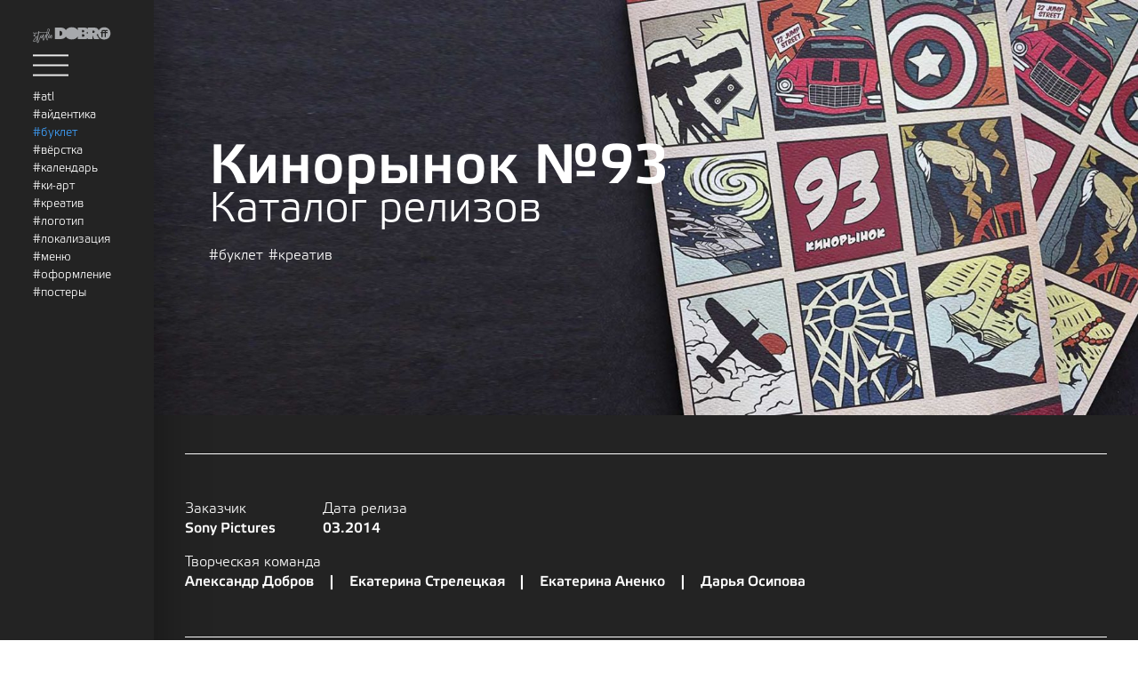

--- FILE ---
content_type: text/html; charset=UTF-8
request_url: https://dobroff.ru/portfolio/katalog-relizov/
body_size: 29021
content:
<!doctype html>
<html lang="ru-RU">
<head>
	<meta charset="UTF-8">
	<meta name="viewport" content="width=device-width, initial-scale=1">
	<link rel="profile" href="https://gmpg.org/xfn/11">
	<meta name="yandex-verification" content="16795342ecf58aa1" />
	<title>Кинорынок №93 &#8212; studio dobroff</title>
<meta name='robots' content='max-image-preview:large' />
	<style>img:is([sizes="auto" i], [sizes^="auto," i]) { contain-intrinsic-size: 3000px 1500px }</style>
	<link rel="alternate" type="application/rss+xml" title="studio dobroff &raquo; Лента" href="https://dobroff.ru/feed/" />
<link rel="alternate" type="application/rss+xml" title="studio dobroff &raquo; Лента комментариев" href="https://dobroff.ru/comments/feed/" />
<script type="text/javascript">
/* <![CDATA[ */
window._wpemojiSettings = {"baseUrl":"https:\/\/s.w.org\/images\/core\/emoji\/16.0.1\/72x72\/","ext":".png","svgUrl":"https:\/\/s.w.org\/images\/core\/emoji\/16.0.1\/svg\/","svgExt":".svg","source":{"concatemoji":"https:\/\/dobroff.ru\/wp-includes\/js\/wp-emoji-release.min.js?ver=6.8.3"}};
/*! This file is auto-generated */
!function(s,n){var o,i,e;function c(e){try{var t={supportTests:e,timestamp:(new Date).valueOf()};sessionStorage.setItem(o,JSON.stringify(t))}catch(e){}}function p(e,t,n){e.clearRect(0,0,e.canvas.width,e.canvas.height),e.fillText(t,0,0);var t=new Uint32Array(e.getImageData(0,0,e.canvas.width,e.canvas.height).data),a=(e.clearRect(0,0,e.canvas.width,e.canvas.height),e.fillText(n,0,0),new Uint32Array(e.getImageData(0,0,e.canvas.width,e.canvas.height).data));return t.every(function(e,t){return e===a[t]})}function u(e,t){e.clearRect(0,0,e.canvas.width,e.canvas.height),e.fillText(t,0,0);for(var n=e.getImageData(16,16,1,1),a=0;a<n.data.length;a++)if(0!==n.data[a])return!1;return!0}function f(e,t,n,a){switch(t){case"flag":return n(e,"\ud83c\udff3\ufe0f\u200d\u26a7\ufe0f","\ud83c\udff3\ufe0f\u200b\u26a7\ufe0f")?!1:!n(e,"\ud83c\udde8\ud83c\uddf6","\ud83c\udde8\u200b\ud83c\uddf6")&&!n(e,"\ud83c\udff4\udb40\udc67\udb40\udc62\udb40\udc65\udb40\udc6e\udb40\udc67\udb40\udc7f","\ud83c\udff4\u200b\udb40\udc67\u200b\udb40\udc62\u200b\udb40\udc65\u200b\udb40\udc6e\u200b\udb40\udc67\u200b\udb40\udc7f");case"emoji":return!a(e,"\ud83e\udedf")}return!1}function g(e,t,n,a){var r="undefined"!=typeof WorkerGlobalScope&&self instanceof WorkerGlobalScope?new OffscreenCanvas(300,150):s.createElement("canvas"),o=r.getContext("2d",{willReadFrequently:!0}),i=(o.textBaseline="top",o.font="600 32px Arial",{});return e.forEach(function(e){i[e]=t(o,e,n,a)}),i}function t(e){var t=s.createElement("script");t.src=e,t.defer=!0,s.head.appendChild(t)}"undefined"!=typeof Promise&&(o="wpEmojiSettingsSupports",i=["flag","emoji"],n.supports={everything:!0,everythingExceptFlag:!0},e=new Promise(function(e){s.addEventListener("DOMContentLoaded",e,{once:!0})}),new Promise(function(t){var n=function(){try{var e=JSON.parse(sessionStorage.getItem(o));if("object"==typeof e&&"number"==typeof e.timestamp&&(new Date).valueOf()<e.timestamp+604800&&"object"==typeof e.supportTests)return e.supportTests}catch(e){}return null}();if(!n){if("undefined"!=typeof Worker&&"undefined"!=typeof OffscreenCanvas&&"undefined"!=typeof URL&&URL.createObjectURL&&"undefined"!=typeof Blob)try{var e="postMessage("+g.toString()+"("+[JSON.stringify(i),f.toString(),p.toString(),u.toString()].join(",")+"));",a=new Blob([e],{type:"text/javascript"}),r=new Worker(URL.createObjectURL(a),{name:"wpTestEmojiSupports"});return void(r.onmessage=function(e){c(n=e.data),r.terminate(),t(n)})}catch(e){}c(n=g(i,f,p,u))}t(n)}).then(function(e){for(var t in e)n.supports[t]=e[t],n.supports.everything=n.supports.everything&&n.supports[t],"flag"!==t&&(n.supports.everythingExceptFlag=n.supports.everythingExceptFlag&&n.supports[t]);n.supports.everythingExceptFlag=n.supports.everythingExceptFlag&&!n.supports.flag,n.DOMReady=!1,n.readyCallback=function(){n.DOMReady=!0}}).then(function(){return e}).then(function(){var e;n.supports.everything||(n.readyCallback(),(e=n.source||{}).concatemoji?t(e.concatemoji):e.wpemoji&&e.twemoji&&(t(e.twemoji),t(e.wpemoji)))}))}((window,document),window._wpemojiSettings);
/* ]]> */
</script>
<style id='wp-emoji-styles-inline-css' type='text/css'>

	img.wp-smiley, img.emoji {
		display: inline !important;
		border: none !important;
		box-shadow: none !important;
		height: 1em !important;
		width: 1em !important;
		margin: 0 0.07em !important;
		vertical-align: -0.1em !important;
		background: none !important;
		padding: 0 !important;
	}
</style>
<link rel='stylesheet' id='main_style-css' href='https://dobroff.ru/wp-content/themes/ff/css/main.css?ver=1.02' type='text/css' media='all' />
<link rel='stylesheet' id='ff-style-css' href='https://dobroff.ru/wp-content/themes/ff/style.css?ver=6.8.3' type='text/css' media='all' />
<link rel="https://api.w.org/" href="https://dobroff.ru/wp-json/" /><link rel="alternate" title="JSON" type="application/json" href="https://dobroff.ru/wp-json/wp/v2/posts/615" /><link rel="EditURI" type="application/rsd+xml" title="RSD" href="https://dobroff.ru/xmlrpc.php?rsd" />
<meta name="generator" content="WordPress 6.8.3" />
<link rel="canonical" href="https://dobroff.ru/portfolio/katalog-relizov/" />
<link rel='shortlink' href='https://dobroff.ru/?p=615' />
<link rel="alternate" title="oEmbed (JSON)" type="application/json+oembed" href="https://dobroff.ru/wp-json/oembed/1.0/embed?url=https%3A%2F%2Fdobroff.ru%2Fportfolio%2Fkatalog-relizov%2F" />
<link rel="alternate" title="oEmbed (XML)" type="text/xml+oembed" href="https://dobroff.ru/wp-json/oembed/1.0/embed?url=https%3A%2F%2Fdobroff.ru%2Fportfolio%2Fkatalog-relizov%2F&#038;format=xml" />
</head>

<body class="wp-singular post-template-default single single-post postid-615 single-format-standard wp-theme-ff metaslider-plugin">
<div id="page" class="site">
	<div class="topbar"></div>
	<a class="skip-link screen-reader-text" href="#content">Skip to content</a>


	<header id="masthead" class="site-header">
		<div class="close">
			<svg width="17" height="17" xmlns="http://www.w3.org/2000/svg">
			  <line stroke="#ffffff" y2="16" x2="16" y1="1" x1="1" fill-opacity="0" stroke-width="2" fill="none"/>
			  <line stroke="#ffffff" y2="1" x2="16" y1="16" x1="1" fill-opacity="0" stroke-width="2" fill="none"/>
			</svg>
		</div>
		<div class="totag">#</div>
		<nav id="site-navigation" class="main-navigation">
			<!--button class="menu-toggle" aria-controls="primary-menu" aria-expanded="false">Primary Menu</button-->
			<div class="menu-main-container"><ul id="primary-menu" class="menu"><li id="menu-item-164" class="menu-item menu-item-type-post_type menu-item-object-page menu-item-164"><a href="https://dobroff.ru/studio/">Студия</a></li>
<li id="menu-item-27" class="menu-item menu-item-type-taxonomy menu-item-object-category current-post-ancestor current-menu-parent current-post-parent menu-item-27"><a href="https://dobroff.ru/category/portfolio/">Портфолио</a></li>
</ul></div>		</nav><!-- #site-navigation -->
	</header><!-- #masthead -->

	<div class="site-branding">
					<p class="site-title"><a href="https://dobroff.ru/" rel="home">
				<!--img src="/wp-content/themes/ff/css/img/logo.png" alt="studio dobroff"-->
				<svg id="full" xmlns="http://www.w3.org/2000/svg" viewBox="0 0 433 122" enable-background="new 0 0 433 122" xml:space="preserve">
				<g id="Layer_1">
				</g>
				<g id="_x3C_Layer_x3E_">
					<g>
						<g>
							<path fill-rule="evenodd" clip-rule="evenodd" fill="#A7A9AC" d="M95.521,53.865c-0.401,0.708-0.817,1.129-0.727,1.335
								c0.187,0.443,0.634,0.773,0.976,1.151c0.309-0.292,0.922-0.66,0.871-0.854C96.513,55.024,96.081,54.633,95.521,53.865z"/>
							<path fill-rule="evenodd" clip-rule="evenodd" fill="#A7A9AC" d="M93.891,75.541c1.101-1.325,2.421-2.527,3.254-4.005
								c1.721-3.046,3.221-6.229,4.738-9.386c0.979-2.04,2.499-2.777,3.985-1.263c2.438,2.488,4.997,1.153,7.569,0.868
								c0.431-0.045,0.853-0.226,1.334-0.188c-1.561,2.082-3.754,2.479-6.143,2.341c0.397,1.386,0.98,2.752,1.152,4.168
								c0.376,3.11-0.326,6.088-1.764,8.845c-1.068,2.048-2.744,2.77-4.838,2.323c-1.79-0.386-2.979-1.898-3.249-4.186
								c-0.136-1.1-0.207-2.207-0.33-3.598c-0.576,0.907-0.982,1.653-1.486,2.315c-0.725,0.954-1.401,2.017-2.331,2.722
								c-0.725,0.546-1.88,0.983-2.715,0.819c-1.514-0.3-2.328-1.605-2.583-3.117c-0.211-1.223-0.278-2.472-0.596-3.755
								c-0.723,3.208-1.401,6.433-2.178,9.635c-0.693,2.864-1.444,5.719-2.253,8.555c-0.263,0.907-0.64,1.857-1.935,1.829
								c-1.326-0.033-2.339-0.624-2.601-1.864c-0.522-2.523-0.992-5.077-1.184-7.638c-0.192-2.579-0.027-5.185-0.017-7.781
								c0.001-0.586-0.011-1.173-0.017-2.089c-2.156,2.199-4.05,4.502-7.542,2.932c-1.114,3.221-2.13,6.421-3.344,9.544
								c-0.744,1.921-1.569,3.888-2.763,5.541c-2.266,3.142-5.555,2.719-6.85-0.914c-0.749-2.088-1.101-4.409-1.144-6.636
								c-0.104-5.388,0.967-10.653,2.187-15.886c0.019-0.082-0.002-0.172-0.004-0.559c-0.688,1.58-1.196,2.943-1.857,4.225
								c-1.229,2.381-2.541,4.716-3.826,7.068c-0.729,1.341-1.679,2.343-3.398,2.072c-1.885-0.295-3.583-1.058-4.148-2.967
								c-0.458-1.557-0.423-3.25-0.623-4.984c-0.686,1.719-1.479,3.439-2.067,5.23c-2.393,7.271-4.714,14.567-7.082,21.847
								c-0.708,2.169-1.614,4.235-3.403,5.781c-1.221,1.054-2.582,1.429-4.12,0.858c-1.563-0.581-2.363-1.892-2.425-3.421
								c-0.111-2.906-0.265-5.857,0.104-8.723c1.013-7.875,2.294-15.713,3.465-23.572c0.025-0.164-0.017-0.341-0.036-0.665
								c-1.896,1.432-3.69,2.787-5.388,4.07c3.287,9.392,1.031,17.297-5.728,24.105c-2.483,2.5-5.505,3.308-8.912,2.429
								c-3.4-0.884-5.021-3.79-3.952-7.183c1.288-4.083,3.695-7.563,6.438-10.758c2.285-2.665,4.873-5.068,7.331-7.583
								c0.319-0.329,0.66-0.634,1.054-1.01c-1.489-2.599-3.955-3.329-6.593-3.798c-1.491-0.268-3.063-0.395-4.418-0.99
								c-2.542-1.121-3.163-3.532-1.634-5.85c1.785-2.716,4.39-4.413,7.531-5.01c1.162-0.224,2.51,0.355,3.735,0.71
								c0.4,0.116,0.92,0.676,0.931,1.049c0.008,0.363-0.48,0.901-0.881,1.091c-1.167,0.549-2.479,0.816-3.58,1.461
								c-1.45,0.844-2.837,1.842-4.091,2.96c-0.686,0.611-0.669,1.369,0.605,1.581c1.63,0.268,3.332,0.466,4.819,1.112
								c2.128,0.92,4.081,2.219,6.326,3.476c1.688-1.165,3.741-2.565,5.779-3.988c0.9-0.632,1.4-1.448,1.593-2.614
								c0.686-4.095,1.514-8.167,2.278-12.249c0.079-0.443,0.083-0.903,0.136-1.529c-2.078,0.349-4.067,0.652-6.043,1.014
								c-5.653,1.041-11.335,1.69-17.099,1.428c-3.003-0.135-5.024-1.393-5.453-3.758c-0.182-1.009,0.033-2.103,0.159-3.148
								c0.03-0.251,0.43-0.455,0.953-0.976c-0.032,3.979,2.801,4.127,5.131,4.163c5.028,0.074,10.069-0.23,15.095-0.485
								c2.161-0.108,4.312-0.514,6.474-0.693c0.961-0.08,1.576-0.35,1.686-1.385c0.188-1.824,0.459-3.64,0.567-5.469
								c0.051-0.85,0.361-1.04,1.111-0.92c2.35,0.379,3.291,1.541,3.091,3.911c-0.08,0.92-0.254,1.829-0.415,2.988
								c13.896-1.338,27.665-3.375,41.745-2.823c0.377-2.053,0.589-4.268,1.219-6.361c0.912-3.033,1.852-6.119,3.29-8.916
								c1.762-3.43,5.484-3.864,8.463-1.407c1.149,0.95,1.667,2.176,1.801,3.618c0.302,3.397-0.648,6.595-1.559,9.793
								c-0.442,1.556-0.923,3.096-1.421,4.632c-0.449,1.38-1.01,2.613-0.168,4.181c0.724,1.354-0.712,3.59-2.353,4.583
								c-0.607,0.37-1.202,0.973-1.501,1.612c-1.804,3.846-3.229,7.877-5.867,11.287c-0.29,0.373-0.463,0.94-0.463,1.415
								c0.009,5.229,0.033,10.457,0.118,15.683c0.013,0.885,0.287,1.766,0.445,2.65c0.168,0.012,0.34,0.033,0.507,0.047
								c0.582-1.967,1.138-3.947,1.75-5.904c1.811-5.76,3.616-11.524,5.506-17.259c0.309-0.931,0.854-2.004,1.621-2.487
								c0.57-0.365,1.736-0.037,2.534,0.261c0.805,0.297,0.831,1.066,0.549,1.886c-0.739,2.132-1.595,4.25-2.048,6.443
								c-0.414,2.04-0.372,4.172-0.531,6.259C93.367,75.319,93.628,75.432,93.891,75.541z M62.115,87.674
								c0.178,0.065,0.356,0.134,0.533,0.204c0.72-0.921,1.646-1.747,2.117-2.781c1.916-4.245,3.702-8.553,5.512-12.846
								c0.146-0.362,0.175-0.828,0.108-1.221c-0.595-3.54,0.613-6.657,2.292-9.639c0.86-1.535,2.092-2.733,3.861-3.174
								c1.143-0.289,2.323-0.437,3.561-0.663c0.286-3.936,0.574-7.842,0.866-11.849c-0.492-0.036-0.95-0.107-1.397-0.094
								c-5.412,0.142-10.842,0.083-16.231,0.505c-7.828,0.606-15.628,1.551-23.438,2.406c-0.367,0.04-0.896,0.504-0.99,0.868
								c-0.867,3.3-1.868,6.587-2.438,9.942c-2.014,11.926-3.902,23.876-5.772,35.827c-0.346,2.216-0.134,4.458,0.515,6.872
								c1.695-1.748,2.511-3.704,3.249-5.677c2.585-6.917,5.12-13.853,7.67-20.78c1.823-4.958,5.176-9.265,6.188-14.619
								c2.266,0.494,1.758-2.435,3.679-2.849c-0.337,1.036-0.628,1.888-0.889,2.747c-0.141,0.474-0.316,0.957-0.342,1.442
								c-0.117,2.298-0.126,4.601-0.297,6.893c-0.163,2.129-0.48,4.24-0.734,6.359c0.162,0.06,0.325,0.117,0.48,0.172
								c0.429-0.5,0.943-0.954,1.271-1.512c2.7-4.579,5.391-9.159,8.024-13.773c0.791-1.385,1.388-2.88,2.171-4.528
								c2.302-0.223,3.355,0.746,3.018,3.401c-0.303,2.427-0.731,4.842-1.196,7.242c-1.185,6.042-2.384,12.078-1.89,18.285
								C61.69,85.787,61.94,86.728,62.115,87.674z M22.473,73.873c-1.952,2.113-3.712,3.94-5.381,5.84
								c-3.393,3.88-5.984,8.189-6.957,13.349c-0.305,1.605,0.132,2.481,1.685,2.942c1.574,0.467,3.011,0.062,4.352-0.793
								c4.787-3.064,6.991-7.594,7.33-13.125C23.658,79.461,23.598,76.836,22.473,73.873z M83.513,43.562
								c1.618,0.455,3.108,0.778,4.518,1.309c0.953,0.359,1.332,0.119,1.609-0.768c0.866-2.769,1.922-5.495,2.608-8.308
								c0.477-1.943,0.653-4.011,0.615-6.013c-0.044-2.341-1.794-3.156-3.697-1.789c-0.873,0.622-1.646,1.537-2.144,2.484
								C84.887,34.542,84.1,38.987,83.513,43.562z M82.98,59.694c0.088,0.045,0.177,0.09,0.268,0.137c1.747-4.254,3.5-8.51,5.351-13
								c-1.902-0.368-3.561-0.695-5.39-1.053c-0.148,3.134-0.336,5.943-0.399,8.759C82.774,56.252,82.917,57.976,82.98,59.694z
								 M103.676,76.89c2.271-0.771,3.123-1.824,3.586-4.928c0.398-2.667,0.086-5.247-1.679-7.627
								C103.217,70.348,102.616,74.272,103.676,76.89z M74.247,71.784c0.146,0.109,0.289,0.218,0.436,0.331
								c1.407-1.9,2.681-3.925,4.256-5.667c1.937-2.132,0.945-4.468,1.031-6.824C76.953,61.106,73.469,68.65,74.247,71.784z"/>
							<path fill-rule="evenodd" clip-rule="evenodd" fill="#A7A9AC" d="M95.355,52.783c1.043,1.439,1.852,2.167,2.092,3.053
								c0.096,0.362-1.045,1.053-1.624,1.598c-0.637-0.705-1.473-1.327-1.829-2.153C93.828,54.896,94.602,54.105,95.355,52.783z"/>
						</g>
						<g>
							<g>
								<path fill="#A7A9AC" d="M386.948,42.894l-0.006,1.269l10.337,0.016l0.004-1.876c0.001-1.495,0.174-2.599,0.448-3.375
									c-1.771-0.498-3.483-0.778-5.196-0.781C388.555,38.14,386.95,39.522,386.948,42.894z"/>
								<path fill="#A7A9AC" d="M395.23,17.25c-15.497-0.02-25.571,7.517-30.533,17.734c-2.665-12.9-15.278-15.847-23.466-15.855
									l-35.7-0.049l-0.014,9.597c-2.021-4.75-7.037-9.609-19.091-9.625L250.08,19l-0.021,14.035
									c-5.689-9.3-16.35-15.988-32.262-16.009c-15.874-0.023-26.537,6.601-32.267,15.85c-4.734-7.915-13.779-13.982-29.889-14.004
									L125.64,18.83l-0.087,64.406l30.004,0.042c14.92,0.02,24.594-5.683,29.806-14.129c5.672,9.371,16.354,16.124,32.341,16.143
									c15.915,0.022,26.592-6.634,32.307-15.918l-0.014,14.031l38.094,0.053c8.727,0.013,14.115-2.681,17.361-6.203l-0.009,6.226
									l25.761,0.036l0.031-19.962l8.433,19.974l29.534,0.04l-16.248-25.136c3.384-1.532,6.106-3.354,8.126-5.674
									c0.56,16.869,11.604,32.731,34.056,32.764c23.099,0.032,34.161-16.703,34.186-34.091
									C429.344,34.042,418.327,17.282,395.23,17.25z M153.368,64.604l-2.021-0.005l0.035-27.051l2.022,0.001
									c7.175,0.009,12.137,4.248,12.122,13.539C165.508,63.878,156.402,64.609,153.368,64.604z M274.116,32.6l4.234,0.005
									c7.017,0.018,7.556,4.885,7.552,6.373c-0.001,1.774-0.596,3.296-1.719,4.398c-1.32,1.298-3.29,1.953-5.852,1.951l-4.237-0.006
									L274.116,32.6z M283.981,68.862c-1.691,0.842-3.629,0.939-4.941,0.937l-4.98-0.006l0.023-13.36l4.976,0.008
									c7.213,0.017,8.283,4.168,8.279,6.641C287.332,65.735,286.143,67.786,283.981,68.862z M295.587,49.063l-0.001-0.186
									c3.805-1.108,7.875-3.764,9.917-7.821l-0.019,13.107C302.978,51.554,299.555,49.765,295.587,49.063z M341.269,46.421
									c-1.322,1.296-3.292,1.952-5.853,1.949l-4.234-0.007l0.018-12.719l4.232,0.005c7.024,0.016,7.559,4.882,7.559,6.374
									C342.986,43.795,342.393,45.317,341.269,46.421z M413.708,38.713c-1.547-0.499-3.259-0.778-5.087-0.782
									c-3.096-0.005-4.478,1.211-4.479,4.531l-0.003,1.488l9.116,0.011l-0.005,5.974l-9.12-0.012l-0.028,22.166l-6.857-0.008
									l0.027-22.168l-10.335-0.014l-0.029,22.168l-6.855-0.007l0.032-22.171l-4.702-0.005l0.01-5.973l4.702,0.006l0.001-1.656
									c0.003-3.979,1.278-6.854,3.491-8.234c2.217-1.484,4.592-1.979,7.853-1.978c3.373,0.008,6.466,0.562,9.341,1.618
									c1.55-1.049,3.762-1.597,6.694-1.595c2.927,0.006,5.524,0.394,7.79,1.228L413.708,38.713z"/>
							</g>
						</g>
					</g>
				</g>
				</svg>
			</a></p>
				</div><!-- .site-branding -->

	<div class="menu-button">
		<svg xmlns="http://www.w3.org/2000/svg" viewBox="0 0 60 50">
			<defs>
				<style>
					.cls-1 {
						opacity: 0.9;
						isolation: isolate;
					}
					.cls-2 {
						fill: #fff;
					}
				</style>
			</defs>
			<title>Site_dobroff_icons</title>
			<g>
				<g class="cls-1">
					<rect class="cls-2" width="60" height="3"/>
				</g>
				<g class="cls-1">
					<rect class="cls-2" y="16.666" width="60" height="3"/>
				</g>
				<g class="cls-1">
					<rect class="cls-2" y="33.333" width="60" height="3"/>
				</g>
			</g>
		</svg>
	</div>


			<div class="headtags">
			<div class="tag-elem"><a href="https://dobroff.ru/tag/atl/" class="tag-cloud-link tag-link-24 tag-link-position-1"  aria-label="Atl (7 элементов)">Atl</a></div><div class="tag-elem"><a href="https://dobroff.ru/tag/identity/" class="tag-cloud-link tag-link-5 tag-link-position-2"  aria-label="Айдентика (14 элементов)">Айдентика</a></div><div class="tag-elem current"><a href="https://dobroff.ru/tag/buklet/" class="tag-cloud-link tag-link-31 tag-link-position-3"  aria-label="Буклет (8 элементов)">Буклет</a></div><div class="tag-elem"><a href="https://dobroff.ru/tag/vyorstka/" class="tag-cloud-link tag-link-47 tag-link-position-4"  aria-label="Вёрстка (2 элемента)">Вёрстка</a></div><div class="tag-elem"><a href="https://dobroff.ru/tag/kalendar/" class="tag-cloud-link tag-link-46 tag-link-position-5"  aria-label="Календарь (4 элемента)">Календарь</a></div><div class="tag-elem"><a href="https://dobroff.ru/tag/ki-art/" class="tag-cloud-link tag-link-21 tag-link-position-6"  aria-label="Ки-арт (11 элементов)">Ки-арт</a></div><div class="tag-elem"><a href="https://dobroff.ru/tag/creative/" class="tag-cloud-link tag-link-9 tag-link-position-7"  aria-label="Креатив (11 элементов)">Креатив</a></div><div class="tag-elem"><a href="https://dobroff.ru/tag/logo/" class="tag-cloud-link tag-link-6 tag-link-position-8"  aria-label="Логотип (15 элементов)">Логотип</a></div><div class="tag-elem"><a href="https://dobroff.ru/tag/lokalizacziya/" class="tag-cloud-link tag-link-22 tag-link-position-9"  aria-label="Локализация (3 элемента)">Локализация</a></div><div class="tag-elem"><a href="https://dobroff.ru/tag/menyu/" class="tag-cloud-link tag-link-36 tag-link-position-10"  aria-label="Меню (3 элемента)">Меню</a></div><div class="tag-elem"><a href="https://dobroff.ru/tag/decoration/" class="tag-cloud-link tag-link-8 tag-link-position-11"  aria-label="Оформление (8 элементов)">Оформление</a></div><div class="tag-elem"><a href="https://dobroff.ru/tag/posters/" class="tag-cloud-link tag-link-11 tag-link-position-12"  aria-label="Постеры (9 элементов)">Постеры</a></div>		</div>
	
	<div id="content" class="site-content">
	<div id="primary" class="content-area">
		<main id="main" class="site-main">

		
<article id="post-615" class="post-615 post type-post status-publish format-standard has-post-thumbnail hentry category-sony-pictures category-portfolio tag-buklet tag-creative">
	<div class="banner-text"><h1 class="entry-title">Кинорынок №93</h1><h2 class="entry-subtitle">Каталог релизов</h2>			<div class="tags">
			<a href="https://dobroff.ru/tag/buklet/" rel="tag">#Буклет</a><a href="https://dobroff.ru/tag/creative/" rel="tag">#Креатив</a>			</div>
		</div>

	<header class="entry-header">
		<img width="1662" height="701" src="https://dobroff.ru/wp-content/uploads/2021/02/1662x701-4.jpg" class="attachment-post-thumbnail size-post-thumbnail wp-post-image" alt="" decoding="async" fetchpriority="high" srcset="https://dobroff.ru/wp-content/uploads/2021/02/1662x701-4.jpg 1662w, https://dobroff.ru/wp-content/uploads/2021/02/1662x701-4-300x127.jpg 300w, https://dobroff.ru/wp-content/uploads/2021/02/1662x701-4-1024x432.jpg 1024w, https://dobroff.ru/wp-content/uploads/2021/02/1662x701-4-768x324.jpg 768w, https://dobroff.ru/wp-content/uploads/2021/02/1662x701-4-1536x648.jpg 1536w" sizes="(max-width: 1662px) 100vw, 1662px" />
	</header><!-- .entry-header -->
						<div class="prj-info">
				<div class="customer">
					<div class="pi-title">Заказчик</div>
					<div class="pi-name">Sony Pictures</div>
				</div>
				<div class="customer">
					<div class="pi-title">Дата релиза</div>
					<div class="pi-name">03.2014					</div>
				</div>
				<div class="command">
					<div class="pi-title">Творческая команда</div>
					<div class="pi-name">Александр Добров<span> | </span>Екатерина Стрелецкая<span> | </span>Екатерина Аненко<span> | </span> Дарья Осипова</div>
				</div>
			</div>
						<div class="excerpt">
							</div>
		

	
	<div class="entry-content">
		<p><img decoding="async" src="http://srv27182.ht-test.ru/wp-content/uploads/2021/02/1920x1920-1.jpg" alt="" width="1920" height="1043" class="alignnone size-full wp-image-622" srcset="https://dobroff.ru/wp-content/uploads/2021/02/1920x1920-1.jpg 1920w, https://dobroff.ru/wp-content/uploads/2021/02/1920x1920-1-300x163.jpg 300w, https://dobroff.ru/wp-content/uploads/2021/02/1920x1920-1-1024x556.jpg 1024w, https://dobroff.ru/wp-content/uploads/2021/02/1920x1920-1-768x417.jpg 768w, https://dobroff.ru/wp-content/uploads/2021/02/1920x1920-1-1536x834.jpg 1536w" sizes="(max-width: 1920px) 100vw, 1920px" /><br />
<img decoding="async" src="http://srv27182.ht-test.ru/wp-content/uploads/2021/02/1920x1920_1-2.jpg" alt="" width="1920" height="1043" class="alignnone size-full wp-image-623" srcset="https://dobroff.ru/wp-content/uploads/2021/02/1920x1920_1-2.jpg 1920w, https://dobroff.ru/wp-content/uploads/2021/02/1920x1920_1-2-300x163.jpg 300w, https://dobroff.ru/wp-content/uploads/2021/02/1920x1920_1-2-1024x556.jpg 1024w, https://dobroff.ru/wp-content/uploads/2021/02/1920x1920_1-2-768x417.jpg 768w, https://dobroff.ru/wp-content/uploads/2021/02/1920x1920_1-2-1536x834.jpg 1536w" sizes="(max-width: 1920px) 100vw, 1920px" /><br />
<img loading="lazy" decoding="async" src="http://srv27182.ht-test.ru/wp-content/uploads/2021/02/1920x1920_2-2.jpg" alt="" width="1920" height="1043" class="alignnone size-full wp-image-624" srcset="https://dobroff.ru/wp-content/uploads/2021/02/1920x1920_2-2.jpg 1920w, https://dobroff.ru/wp-content/uploads/2021/02/1920x1920_2-2-300x163.jpg 300w, https://dobroff.ru/wp-content/uploads/2021/02/1920x1920_2-2-1024x556.jpg 1024w, https://dobroff.ru/wp-content/uploads/2021/02/1920x1920_2-2-768x417.jpg 768w, https://dobroff.ru/wp-content/uploads/2021/02/1920x1920_2-2-1536x834.jpg 1536w" sizes="auto, (max-width: 1920px) 100vw, 1920px" /><br />
<img loading="lazy" decoding="async" src="http://srv27182.ht-test.ru/wp-content/uploads/2021/02/1920x1920_3-2.jpg" alt="" width="1920" height="1043" class="alignnone size-full wp-image-625" srcset="https://dobroff.ru/wp-content/uploads/2021/02/1920x1920_3-2.jpg 1920w, https://dobroff.ru/wp-content/uploads/2021/02/1920x1920_3-2-300x163.jpg 300w, https://dobroff.ru/wp-content/uploads/2021/02/1920x1920_3-2-1024x556.jpg 1024w, https://dobroff.ru/wp-content/uploads/2021/02/1920x1920_3-2-768x417.jpg 768w, https://dobroff.ru/wp-content/uploads/2021/02/1920x1920_3-2-1536x834.jpg 1536w" sizes="auto, (max-width: 1920px) 100vw, 1920px" /><br />
<img loading="lazy" decoding="async" src="http://srv27182.ht-test.ru/wp-content/uploads/2021/02/1920x1920_4-2.jpg" alt="" width="1920" height="1043" class="alignnone size-full wp-image-626" srcset="https://dobroff.ru/wp-content/uploads/2021/02/1920x1920_4-2.jpg 1920w, https://dobroff.ru/wp-content/uploads/2021/02/1920x1920_4-2-300x163.jpg 300w, https://dobroff.ru/wp-content/uploads/2021/02/1920x1920_4-2-1024x556.jpg 1024w, https://dobroff.ru/wp-content/uploads/2021/02/1920x1920_4-2-768x417.jpg 768w, https://dobroff.ru/wp-content/uploads/2021/02/1920x1920_4-2-1536x834.jpg 1536w" sizes="auto, (max-width: 1920px) 100vw, 1920px" /><br />
<img loading="lazy" decoding="async" src="http://srv27182.ht-test.ru/wp-content/uploads/2021/02/1920x1920_5-1.jpg" alt="" width="1920" height="1043" class="alignnone size-full wp-image-627" srcset="https://dobroff.ru/wp-content/uploads/2021/02/1920x1920_5-1.jpg 1920w, https://dobroff.ru/wp-content/uploads/2021/02/1920x1920_5-1-300x163.jpg 300w, https://dobroff.ru/wp-content/uploads/2021/02/1920x1920_5-1-1024x556.jpg 1024w, https://dobroff.ru/wp-content/uploads/2021/02/1920x1920_5-1-768x417.jpg 768w, https://dobroff.ru/wp-content/uploads/2021/02/1920x1920_5-1-1536x834.jpg 1536w" sizes="auto, (max-width: 1920px) 100vw, 1920px" /><br />
<img loading="lazy" decoding="async" src="http://srv27182.ht-test.ru/wp-content/uploads/2021/02/1920x1920_6-1.jpg" alt="" width="1920" height="1043" class="alignnone size-full wp-image-628" srcset="https://dobroff.ru/wp-content/uploads/2021/02/1920x1920_6-1.jpg 1920w, https://dobroff.ru/wp-content/uploads/2021/02/1920x1920_6-1-300x163.jpg 300w, https://dobroff.ru/wp-content/uploads/2021/02/1920x1920_6-1-1024x556.jpg 1024w, https://dobroff.ru/wp-content/uploads/2021/02/1920x1920_6-1-768x417.jpg 768w, https://dobroff.ru/wp-content/uploads/2021/02/1920x1920_6-1-1536x834.jpg 1536w" sizes="auto, (max-width: 1920px) 100vw, 1920px" /></p>
	</div><!-- .entry-content -->

</article><!-- #post-615 -->

		</main><!-- #main -->
	</div><!-- #primary -->


	</div><!-- #content -->

	<footer id="colophon" class="site-footer">

<div class="tcwrap">
	<!--div class="tagscloud"-->
			<!--/div-->
		<div class="share">
		<p>Поделиться проектом</p>
		<div class="buttons">
			<div class="fb"><img src="/wp-content/themes/ff/css/img/fb.png"></div>
			<div class="vk"><img src="/wp-content/themes/ff/css/img/vk.png"></div>
			<div class="ig"><img src="/wp-content/themes/ff/css/img/ig.png"></div>
			<div class="tw"><img src="/wp-content/themes/ff/css/img/tw.png"></div>
			<div class="pi"><img src="/wp-content/themes/ff/css/img/pi.png"></div>
			<div class="be"><img src="/wp-content/themes/ff/css/img/be.png"></div>
		</div>
		<a class="next" href="https://dobroff.ru/portfolio/bar-balkon/" rel="next">далее <img src="/wp-content/themes/ff/css/img/next.png" alt="Бар Балкон"</a>	</div>
	 </div>
		<div class="site-info">
						<div class="dobroff">
				<a href="https://www.facebook.com/dobroff.studio#"><img src="/wp-content/themes/ff/css/img/mfb.jpg"></a>
				<a href="https://www.instagram.com/studiodobroff/#"><img src="/wp-content/themes/ff/css/img/mig.jpg"></a>
			</div>

			<div class="fmail"><a href="mailto:alexander@dobroff.ru">alexander@dobroff.ru</a></div>
			<div class="fphone"><a href="tel:+79166919177">+79166919177</a></div>
			<div class="faddr">MOSCOW, TECHNO ISLAND, ул. Автозаводская д. 23/931/5 </div>
					</div><!-- .site-info -->
	</footer><!-- #colophon -->
</div><!-- #page -->


<script type="speculationrules">
{"prefetch":[{"source":"document","where":{"and":[{"href_matches":"\/*"},{"not":{"href_matches":["\/wp-*.php","\/wp-admin\/*","\/wp-content\/uploads\/*","\/wp-content\/*","\/wp-content\/plugins\/*","\/wp-content\/themes\/ff\/*","\/*\\?(.+)"]}},{"not":{"selector_matches":"a[rel~=\"nofollow\"]"}},{"not":{"selector_matches":".no-prefetch, .no-prefetch a"}}]},"eagerness":"conservative"}]}
</script>
<script type="text/javascript" src="https://ajax.googleapis.com/ajax/libs/jquery/3.3.1/jquery.min.js" id="jquery-core-js"></script>
<script type="text/javascript" src="https://dobroff.ru/wp-content/themes/ff/js/navigation.js?ver=20151215" id="ff-navigation-js"></script>
<script type="text/javascript" src="https://dobroff.ru/wp-content/themes/ff/js/skip-link-focus-fix.js?ver=20151215" id="ff-skip-link-focus-fix-js"></script>
<script type="text/javascript" src="https://dobroff.ru/wp-content/themes/ff/js/main.js?ver=20151215" id="ff-main-js"></script>

</body>
</html>


--- FILE ---
content_type: text/css
request_url: https://dobroff.ru/wp-content/themes/ff/css/main.css?ver=1.02
body_size: 21509
content:
/* 1.0 */
/*@import url('https://fonts.googleapis.com/css?family=Ubuntu:300,400,500,700&display=swap&subset=cyrillic');*/
@font-face {font-family: "elp";src:url("elp.woff") format("woff");font-weight:normal}
@font-face {font-family: "elp";src:url("elpb.woff") format("woff");font-weight:bold}
.mobhead{display: none;}
*{font-family: 'elp'}
a{text-decoration:none}
body{margin-bottom: 0!important}
#content{background:#232323;max-width:100%}
.home #content{max-width:100%}
#main{overflow:auto;}
#masthead{position: absolute;z-index: 2}
.metaslider{position:fixed!important;top:5.52vw}
.metaslider a{color:#fff}
.metaslider .caption{display: none;}
.site-title{margin:2.1vw 0 0 2.8vw;position: fixed}
.home .site-title{margin:1vw 0 0 2vw}
.site-title a,.site-title{line-height:0;display: block;}
.site-title img{width: 7.656vw;}
.home svg#full{width:12vw;height: 4vw;fill:#fff}
svg#full{width:7vw;height:2vw;fill:#fff}
svg#short{width:1.67vw;height:1.56vw;fill:#fff;position:relative;left:-.5vw}
.home svg#short,.close,.totag{display:none;}
.portfolio_on_main .totop img{width:4.635vw}
.totop{position:absolute;right:5.57vw;top:calc(50% - 2vw)}
.stitle{position:absolute;font-size:7.5vw;font-weight:bold;top:7.8vw;left:27.2vw}
.sdescr{position:absolute;font-size:3.75vw;top:15.7vw;left:27.8vw}
.stags{position:absolute;font-size:1.25vw;top:20.7vw;left:27.9vw;text-transform:lowercase}
.stags a{margin-right:.73vw}
.smore{display:none;/*position:absolute;font-size:.94vw;line-height:1.4vw;top:34.8vw;left:29.32%;border-bottom:1px solid*/}
#content .metaslider.ms-theme-simply-dark .flexslider ol.flex-control-nav:not(.flex-control-thumbs){padding:0!important;justify-content:center;top:27.2vw;bottom:unset}
.metaslider.ms-theme-simply-dark.has-dots-nav{margin-bottom:0!important}
.flex-control-nav a{background:#fff!important;opacity:.35!important;width:1.15vw!important;height:1.15vw!important;border-radius:50%!important;margin:0 0 0 0.48vw!important}
.flex-control-nav a.flex-active{opacity:.85!important}
.main-navigation ul{height:1.67vw;transform:rotate(-90deg);transform-origin:0;position: absolute;left:2.85vw;width:17.5vw;top:27vw}
#primary-menu{position: fixed;color:#fff}
#primary-menu a{min-height:100px;overflow:auto;font-size:1.5vw;margin-right:1.56vw;line-height:1.5vw;margin-top:-2px;color:#fff}
#primary-menu li:last-child a{margin-right: 0}
.portfolio_on_main{overflow:hidden;width:100%;margin: 0 auto;margin-top:36.2vw;position:relative;background:#232323;padding:3.6vw 5.57vw 1vw 5.57vw;z-index:1}
/*.portfolio_on_main div{margin:0}*/
.post.category-portfolio img{display:block}
div[class^="progects-line-"]{display:flex;margin-bottom:.8vw}
.pom1,.pom2,.pom3,.pom7{margin-right:1.927vw}
.pom1,.pom2,.pom3,.pom4{width:23.2%}
.pom6{width:23.545%}
.pom5{margin-right:1.927vw;width:75%}
.pom7,.pom8{width:49.5%}
.pom9{width:100%}
.portfolio_on_main .pom9{/*margin-top:2.3vw*/}

.portfolio_on_main img{width:100%;margin-bottom:.5vw}

.tag-cloud-link:before{content:'#'}
.tcwrap{padding:0 0 0 13.49vw;text-align: center;}
.share{color:#fff;margin-bottom:5vh;}
.share p{font-size: 3.33vh;font-weight:bold}
.tcwrap .buttons{display:flex;align-items:center;width:21vw;justify-content:space-around;margin:0 auto;border-bottom:1px solid #fff;padding-bottom:3.5vh;}
.tcwrap .next{color:#fff;font-size: 1.85vh;display:flex;align-items: center;margin: 0 auto;width: 21vw;justify-content: center;margin-top: 3vh;}
.tcwrap .next a{color:#fff}
.tcwrap .next img{margin-left: 2vw;}
.tcwrap .buttons div{cursor:pointer}
.tagscloud{display:flex;flex-wrap:wrap;justify-content:start;width: 54.32vw;margin: 0 auto;}
.tcswrap{margin:1vw 0 3vw;padding:4.22vw 0;box-shadow: 0 0 115px rgba(0,0,0,.3);position:relative;width:calc(100% + 11.14vw);left:-5.57vw}
.tag-elem{width:25%;font-size:1.04vw;line-height:1.6vw;position: relative;text-transform:lowercase}
.tag-elem span{position: absolute;left:8.02vw;opacity:.44}
.tag-elem,.tag-elem a,.tag-elem a:hover,.tag-elem a:visited,.tag-elem a:active,.tag-elem span{color:#3482FF}
footer{z-index:-1;background:#232323;/*position: fixed*/;width: 100%;bottom: 0;}
footer .site-info{display: flex;height:5.47vw;line-height:5.47vw;padding: 0 13vw;background:#2A2A2A;justify-content:space-between;}
.site-info div{align-self: center;}
.dobroff{display: flex;align-items: center;width:5.5vw;justify-content: space-around;}
.dobroff img{display: block;}

.dobroff,.dobroff a,.dobroff a:hover,.dobroff a:visited,.dobroff a:active{font-size: 1.25vw;color:#fff;opacity:.97}
.dobroff sup{font-size: .68vw;position: relative;top:-.68vw}
.fmail a:active,.fphone a:active,.fmail a:hover,.fphone a:hover,.fmail a:visited,.fphone a:visited,.fmail a,.fphone a,.faddr{float: left;font-size:1.04vw;color:#fff;line-height:1.41vw}
.studio{clear:both;background:#232323;color:#fff;box-sizing:content-box;padding:8.65vw 0 0 0}
.single .studio,.home .studio{width: 96vw;}
.h1,.age{float: left;}
.h1{margin-left:14vw;width: 25.417vw;margin-bottom: 2.92vw;}
.age{width: 40vw;}
.aboutus{clear: both;margin-left:14vw;width: 25.417vw;font-size: 1.56vw;line-height: 1.93vw}
.h1 h2{font-size: 3.91vw;margin:0;line-height:4.37vw;}
.year{font-size:10.78vw;font-weight: bold;line-height: .85;margin-left:16vw;margin-bottom: .26vw;}
.ytext{margin-left:16.5vw;font-size:2.45vw}
.services{background: url(Hashtag.svg) no-repeat;height: 21.14vw;padding:11.98vw 0;margin-top: 8.33vw;}
.servicetags{background: #fff;box-shadow:0 0 4.27vw rgba(0,0,0,.53);overflow: auto;padding-bottom: 2.4vw;}
.services h3{color:#232323;font-weight: bold;font-size: 1.78vw;margin:1.56vw 14vw}
.services .tcwrap{background:inherit;padding:0}
.services .tagscloud,.clwrap{margin:0 0 0 14vw;width: auto;}
.services .tag-elem,.clients .tag-elem{width:21.41vw;font-size:1.3vw;line-height: 2.29vw;}
.services .tag-elem span,.clients .tag-elem span{left:13vw;top:0}
.services .tag-elem a,.clients .tag-elem a{display:block;width:12vw}
.clients{padding:12.29vw 0 0 0}
.clients h3{font-weight: bold;font-size: 1.78vw;margin:1.56vw 14vw}
.clwrap{display: flex;flex-wrap: wrap;}
.we h3{margin:19.79vw 0 2.19vw 14vw;font-size: 3.91vw}
.employees{margin-left:14vw;display: flex;flex-wrap: wrap;}
.employee h4{font-size: 1.3vw;font-weight: normal;margin:.58vw 0 0 0}
article .entry-content .employee p{font-size: .94vw;font-weight: 100;margin:.1vw 0 5.47vw 0}
.employee{width: 14.95vw;margin-right: 6.82vw}
.employee img{max-width:100%}
/*.employee:not(:nth-child(3n+1)){margin-left:6.82vw}*/
.contacts{padding:10.62vw 8.91vw 6.98vw 14vw;background: #fff;color:#000;overflow: auto;display: table;/*width:66.3vw*/}
.context{width:22vw;float: left;}
.contacts h3{font-size: 1.98vw;line-height: 3.65vw;margin: 0;}
.address{margin-bottom: 1.17vw;}
.address p{font-size:.94vw;line-height: 1.35vw;}
.address p:first-child{font-size:1.3vw}
.email a,.phone a{font-size: .94vw;line-height: 1.46vw;color: #3482FF}
.email a{text-decoration: underline;}
.email{margin-bottom: 1.56vw;}
.map{width:35vw;height: 33vw;float: left;background: #abc}
.fb svg{width: .68vw;height: 1.3vw;fill:#000;margin-top: 2.4vw;}
.ig svg{width: 1.3vw;height: 1.3vw;fill:#000;margin-top: 2.4vw;margin-left: 1.51vw;}
.fb,.ig{float: left;}

.portfolio_on_main .fb svg,.portfolio_on_main .ig svg{fill:#fff;margin:0;clear: both;}
.portfolio_on_main .ig svg{margin-left: .94vw;width: .89vw;height: .89vw;}
.portfolio_on_main .fb svg{width: .57vw;height: 1.09vw;}
.portfolio_on_main .fb,.portfolio_on_main .ig{float: left;position:fixed;top:50vw;left: 2vw;}

.project{color:#fff;overflow: auto;background: #232323;padding:0 5vw 2.1vw 7.5vw}
.project:first-of-type{padding-top: 8.59vw;}
.project:nth-last-of-type(2){padding-bottom: 4.74vw;}
.project h2 a{font-size:2.14vw;line-height: 2.81vw;color:#fff}
.project h2{margin:1.04vw 0 2.08vw;font-size:2.14vw;}
.project p{font-size:.94vw;line-height:1.35vw;margin: 0 0 1.04vw;padding-bottom:1.04vw;border-bottom: 1px solid #fff}
.project .tags a{color:#3482FF;font-size: .83vw;line-height: 1.51vw;display: block;}
.prjdscr{width:35vw;padding-right:5.5vw;float: left}
.prjimg{width:41vw;float: left;}
.tag #masthead,.category #masthead,.single #masthead,.page:not(.home) #masthead,.error404 #masthead{width:13.49vw;background:#232323;box-shadow:0 0 4.32vw rgba(0,0,0,.56);float:left;color:#fff;fill:#fff;height:1200px;position:relative;}
.single #masthead{box-shadow:0 0 4.32vw rgba(0,0,0,.4)}
/*.tag #content,.category #content{width:90.21%;float:left;overflow:auto;z-index: 1;position: relative;background:none}*/
.single-post #content,.page:not(.home) #content{overflow:auto;z-index: 1;position: relative;}
.category footer{z-index:0}
#page{overflow:hidden;}
.tagproject{background:#232323;color:#fff;float:left;width:40.65%;box-sizing: content-box;padding-bottom: 4.01vw;}
.tagproject:nth-of-type(1),.tagproject:nth-of-type(2){padding-top: 8.59vw}
.tagproject:nth-last-child(1),.tagproject:nth-last-child(2){padding-bottom: 5.52vw}
.tagproject:nth-of-type(2n+1){padding-left: 8.66%;padding-right:3.46%;}
.tagproject:nth-of-type(2n){padding-right: 6.58%}
.tagprjimg{background-size: cover!important;width:100%;height: 32.65vw;}
.tag h2 a{font-size: 1.56vw;font-weight: 500;line-height: 2.03vw;margin:.78vw 0 .26vw;color:#fff}

.tag #main{background:#232323}
/*.single #masthead{position: fixed;}*/
.single #content{color:#fff;}
.single header{position: relative;}

/*.single svg#short,.single .menu-button svg .cls-2{fill:#000}
.single #primary-menu a,.single #primary-menu{color:#000}*/

.banner-text{position: absolute;z-index: 1;left:4.9vw;top:12.5vw}
article .entry-title{font-size:4.896vw;font-weight:bold;margin: 0;}
article .entry-subtitle{font-size:3.75vw;font-weight:normal;margin:-1vh 0 3vh;}
article .entry-content{margin:0 4.9vh;font-size:1.25vw;line-height: 1.77vw;}
article .entry-content p{margin:2.5vw 0}
article .excerpt{font-size:1.25vw;line-height: 1.77vw;margin:0 4.9vh;}
.posted-on,.posted-date{font-size: .94vw;line-height: 1.35vw;display:block;}
.prj-info{margin:6vh 4.9vh;font-size:1.25vw;line-height: 1.77vw;border-top:1px solid #fff;border-bottom:1px solid #fff;padding:7vh 0}
.pi-name,.excerpt strong,article .entry-content strong{font-weight:bold}
.pi-name span{font-family: 'elp';margin:0 1vw}
.customer{float: left;margin-right: 4.17vw;margin-bottom: 1em;}
.command{clear:both}
article .thumbs{display: flex;justify-content: space-between;margin:4.5vh -4.9vh 0 -4.9vh;max-width:calc(100% + 9.8vw)}
img.full-width{margin:0 -4.9vh;max-width:calc(100% + 9.8vh);display:block}
img.min{display: block;width:16.042vw;margin-right: 1.1vw;}
/*.home*/ .tags{margin-bottom:1.7vw}
/*article .tags a,.home .tags a{color:#fff;font-size:1.25vw;margin-right:.65vh;display: inline-block;}*/
.home .tags a{margin-right:.3125vw}
article .wp-block-image{margin:0}
article .wp-block-image img{width:100%;display: block;}
article .has-2-columns .wp-block-column p,article .has-2-columns .wp-block-column h2{margin:1vw 9vw 0 5vw}
.center75{text-align:center;}
.center75 img{width: 75%!important}
.authors{margin:5.2vw 0 5.2vw 17.6vw;}
.authors p,.authors h3{font-size:.94vw;line-height: 1.51vw;margin: 0;}
.menu-button svg{width:3.3vw;height:5vw;position: fixed;top:3.6vw;left:2.86vw;cursor: pointer;z-index: 2}
.home .menu-button svg{display: none;}
body:not(.home) .main-navigation ul{top:24vw;left:3.86vw;display:none}
.headtags{position: fixed;top:7.8vw;left: 2.86vw;z-index:3}
.headtags .tag-elem a{color:#fff;font-size:1.04vw;line-height: 1.3vw;margin-bottom: .62vw;}
.headtags .tag-elem.current a{opacity:1;color:#3fa2ff}
.headtags .tag-elem{width: 100%;}
#site-navigation,.site-branding{position:fixed;z-index:3}
.prjtitle{color:#fff;margin:1.05vw 0 .5vh;font-size:20px;font-weight:bold;line-height:22px}
.prjtitle::first-letter{text-transform:uppercase}
/*article .tags a, .home*/ .tags a{font-size:14px;color:#3fa2ff;display:inline-block;margin-right:.65vh;line-height:16px;text-transform:lowercase}
.single .tags a{color:#fff;font-size:1.25vw;margin-right:.42vw;text-transform:lowercase}
.single .entry-content br{content:""}
.prjsubtitle{font-size:14px;color:#fff;line-height:22px;margin:5px 0 0}
.prjsubtitle::first-letter{text-transform:lowercase}
.mobile,.tag h1{display:none}
.portfolio{margin:4.69vw 4.7vw}
.portfolio img{width:100%}
.portfolio .tcswrap{display:none}
.portfolio .progects-line-1{margin-bottom:0}
.portfolio footer .site-info{padding:0 14vw}

@media (max-width:1280px) {
	.menu-button svg{width: 40px;}
	.tcwrap .buttons{width: 25vw;}
}

@media (max-width:991px) {
	.single #content,.page:not(.home) #content{width: 100%;}
  .single #page{background:#fff}
  .single #masthead{position: fixed;width: 15vw;}

  .single #primary-menu a,.single #primary-menu{color:#000}
  svg#short{display: block;width: 6.25vw;height:6.25vw}
  .home svg#short{display: block;}
  .home svg#full{display: none;}
  .site-title{margin:5.31vw 0 0 4.38vw}
  .home .menu-button svg{display: block}
  .menu-button svg{width:8.44vw;height:5vw;right:4.38vw;top:6.25vw;left:auto;z-index:3}
  .menu-button svg g g:first-child rect{x:6.53}
  .menu-button svg g g:last-child rect{x:16.8}
  .flex-control-nav{display: none!important}
  .stags,.smore,.sdescr,.stitle,.metaslider{position:static!important}
  .smore{display:none!important}
.slidemore{background: #1D1D1D;padding:2.19vw 12.19vw 4.69vw;/*overflow: auto;*/}
  .stitle {font-size:7.19vw;line-height:7.81vw;display: block;color:#fff}
  .sdescr {font-size:4.69vw;line-height:5.31vw;display: block;font-weight: 400;color:#fff}
  .stags {font-size:4.38vw;line-height:5vw;display: block;margin-top:1.88vw;}
  .stags a{margin-right:3.13vw;color:#3482FF;display:block;margin-bottom:.94vw;float:left;}
  #main{overflow: hidden;}
  .portfolio_on_main{margin-top: 0;padding: 0;overflow:hidden;}
  .mfcol, .mfcol:nth-of-type(5){width: 100%;clear: both;float:none;margin: 0!important;}
  .portfolio_on_main img{margin: 0;}
  .slides .slidemore{display:none;}
  .slides .flex-active-slide .slidemore{display:block}
  .portfolio_on_main .fb svg{width: 6.56vw;height: 6.7vw;}
  .portfolio_on_main .ig svg{width: 5.44vw;height: 5.44vw;}
  .portfolio_on_main .fb, .portfolio_on_main .ig{top:unset;bottom: 45vw;left:unset;right: 5vw}
  .portfolio_on_main .fb{right:13vw}
  .prjtitle{display:block;margin:0;font-weight:400;font-size:2.5vw;color:#fff;line-height:3vw;position:absolute;bottom:4px;width: 100%;padding:2vw;
  background: linear-gradient(to bottom, rgba(0,0,0,0) 0%,rgba(0,0,0,.12) 33%,rgba(0,0,0,.23) 66%,rgba(0,0,0,.44) 100%)}
	.prjsubtitle{display:none}
	.tags{margin-left:2vw}
  div[class^="pom"] a{position:relative;display:block;}
  /*.home #content{padding-bottom: 15.94vw;}*/
  .tag-elem{font-size:3vw;width: 50%;margin-bottom: 3.13vw;}
  .tagscloud{width: 88.75vw;}
  .tcwrap{padding:3vw 0}
  .tag-elem span{left: 34.688vw}
  footer .site-info{height:56.56vw;line-height: normal;display:block;padding: 6.25vw 5.63vw}
  .dobroff, .dobroff a, .dobroff a:hover, .dobroff a:visited, .dobroff a:active{font-size: 5.5vw}
  .dobroff sup{font-size: 3vw;top:-3vw}
  .fmail a:active, .fphone a:active, .fmail a:hover, .fphone a:hover, .fmail a:visited, .fphone a:visited, .fmail a, .fphone a, .faddr{font-size:4.38vw;line-height: 6vw;margin-top: 4.5vw;}
  .dobroff,.fmail,.fphone,.faddr{width:auto;line-height: 6vw;display: block;overflow: auto;}
  .dobroff{line-height:7vw;}
	.dobroff img{display:inline-block}
  .fmail a,.fphone a{text-decoration: underline;}
  .tag #masthead,.category #masthead,#masthead,.page:not(.home) #masthead{right:0;top:0;width:14.69vw;background:#232323;box-shadow:0 0 13px rgba(0,0,0,.56);z-index:5;display:none;float:none;position: absolute;}
  #masthead .close{position: fixed;top:5.84vw;right:4.69vw;display:block;}
  .main-navigation ul{display: block!important;width:55vw;height:5.31vw;left:93.2vw!important;top:90vw!important;border: none}
  #masthead .totag{display: block;position:fixed;right:4.69vw;font-size:7.81vw;top:22.81vw;color:#fff}
  #primary-menu a{font-size: 4.69vw;line-height: 4.69vw;margin-right: 6.25vw;color: #fff!important}
  .totop{display: block;position: fixed;top:90vh;right:4vw}
  .tag #content, .category #content{width: 100%;}
  .headtags{display:none}
  .single .topbar,.tag .topbar,.category .topbar,.page:not(.home) .topbar{height: 16.56vw;width: 100%;position:fixed;z-index:3;background: #1d1d1d}
  .tag .topbar{background:#232323}
  .single #content,.tag #content,.category #content{margin-top: 16.56vw}
  .project:first-of-type{padding-top: 6.25vw;}
  .project{padding: 0 0 11.88vw;display: flex;flex-wrap: wrap;}
  .prjdscr{width: 100%;padding-right: 0;order:1;padding: 5.31vw 5.625vw 0;}
  .prjimg{width: 100%;}
  .project h2 a{font-size: 5.63vw;margin-bottom: 2.5vw;}
  .project p{font-size: 4.69vw;line-height: 5.625vw;font-weight:100;border: none}
  .project .tags a{font-size: 4.375vw;margin-top: 3.13vw;display: inline;margin-right: 3.13vw}
  .project:nth-last-of-type(2){padding-bottom: 11.88vw;}
  .tag h1{display:block;padding:0 5.625vw;color:#3482FF;font-size: 7.19vw}
  .tagproject:nth-of-type(2n+1),.tagproject:nth-of-type(1), .tagproject:nth-of-type(2),.tagproject:nth-of-type(2n),.tagproject{padding:0 0 6.875vw 0;width: 100%;}
  .tagprjimg{height:90.94vw}
	:not(.home) svg#full{width:auto;height:3vw;margin-top:1vw}
  .tagproject .tags{padding:0 5.625vw}

  article header{padding:4.685vw 5.625vw}
  article .entry-title{font-size: 5.625vw;line-height: 6.875vw;width: 55vw;margin:0 0 11vw}
  article .excerpt, article .entry-meta{width: 88.75vw;}
  .posted-on,.posted-date{font-size: 4.6875vw;line-height:5.625vw}
	article .excerpt{font-size:2.5vw;line-height:3.3vw}
  .posted-on{font-weight: 500;}
  article .tags{position: static;margin: 3vw 0 4vw;}
  article .tags a,.authors p{font-size: 4.0625vw}
  .authors p{line-height:6vw;}
  .authors{margin:0 5.625vw;padding-bottom: 3vw;}
  .authors .wp-block-column{width: 50%;flex-basis: auto;}
  .authors h3{font-size: 4.375vw;line-height: 5vw;}
article .wp-block-image{/*margin-bottom:6vw;*/margin-bottom: 0;}
  article .has-2-columns .wp-block-column p, article .has-2-columns .wp-block-column h2{margin: 1vw 5.625vw}
  .entry-content>p{margin:0 5.625vw}
article{/*margin-bottom: 5vw;*/margin-bottom: 0;}
  article h2{font-size: 5.625vw;}
  .studio{padding:20.625vw 0 0 0;width:100%}
  .h1 h2{font-size: 11.56vw;line-height: 13.125vw;}
  .h1 {margin-left:5.625vw;width:75.32vw;margin-bottom:3.44vw;}
  .h1,.age{float:none;}
  .age{width: 100%;}
  .year {font-size:28.75vw;line-height:32.19vw;margin-left:5.625vw;margin-bottom:0}
  .ytext {margin-left:7.5vw;font-size:4.69vw;letter-spacing:.7px;margin-top: -2.2vw;}
  .ytext br{content:""}
  article .entry-content .aboutus p{margin-left:5.625vw;width:75vw;font-size:5vw;line-height:5.94vw;margin-top: 8.11vw;}
  .services {padding:29.06vw 0}
  .clients h3,.services h3{font-size: 5.625vw;margin:4.69vw 5.625vw}
  .services .tagscloud, .clwrap{margin: 0 0 0 5.625vw}
  .services .tag-elem, .clients .tag-elem{font-size: 4.375vw;line-height:5.5vw;width: 40vw}
	.services .tag-elem a, .clients .tag-elem a{width: 30vw;text-align: left;}
  .services .tag-elem span, .clients .tag-elem span{left:32vw}
  .we{background: #232323;padding-bottom: 25vw;}
  .we h3 {margin:20vw 5.625vw 2.19vw 5.625vw;font-size:11.56vw;line-height:12vw}
  .employees{margin-left: 5.625vw;margin-right: 5.625vw}
  .employee{width:46%;margin-right:8%}
	.employee:nth-child(even){margin-right:0}
  .employee h4{font-size:5vw;line-height:5.5vw}
	.employee img{width:100%}
  article .entry-content .employee p{font-size:3.2vw;margin:1vw 0 4vw 0}
  .contacts {padding:4.69vw 5.625vw 6.98vw 5.625vw;width: 100%;box-sizing:border-box}
  .context,.map {width:100%;float:none}
  .contacts h3{font-size: 5.625vw;line-height: 6vw;}
  .address p:first-child{font-size: 5vw;line-height:.5}
  .address p{font-size: 4.375vw;line-height:.6}
  .email a, .phone a{font-size: 4.375vw;line-height: 2;text-decoration: underline;}
  .social{display: table;margin: 3vw 0 7vw;}
  .fb svg{width: 2.5vw;height: 4.69vw;}
  .ig svg{width:4.69vw;height:4.69vw;margin-left: 12.5vw;}
  .map{height: 101.875vw;}
  .single .studio, .home .studio{width: 100%;}
	.site-title img{width:30vw}
	.banner-text{position:absolute;z-index:1;left:9vw;top:10vw}
	.single .tags a{font-size:2vw}
	.prj-info{font-size:2vw;line-height:3vw}
	img.min{width:20%}
	body:not(.page-id-155) article .entry-content p{font-size:1.7vw;line-height:2.2vw}
	.aboutus{margin-left:0}
}

@media (max-width:768px){
	body:not(.page-id-155) article .entry-content p,article .excerpt{font-size:2.8vw;line-height:3.8vw}
	article header{padding:0}
	article .entry-title{margin-bottom:6vw}
	article .tags{width:60%;margin-right:3vw}
		.prj-info{font-size:3vw;line-height:4vw;padding:3vh 0}
  div[class^="progects-line-"]{display:block}
  div[class^="pom"]{width:100%}
  .prjtitle{font-size:7vw;padding:5vw;bottom:0}
  article .tags a,.home .tags a,.single .tags a{font-size:4vw;line-height:4.5vw}
  .tags{margin-left:4vw;margin-bottom:4vw;margin-top:1vw}
  div[class^="pom"] img:not(.mobile){display:none}
  img.mobile{display:block}
	.site-title img{width:40vw}
	.services .tag-elem,.clients .tag-elem{font-size:4vw;line-height:5vw;width:38vw}
	.services .tag-elem span,.clients .tag-elem span{left:30vw}
}


--- FILE ---
content_type: application/javascript
request_url: https://dobroff.ru/wp-content/themes/ff/js/main.js?ver=20151215
body_size: 8471
content:
var curSlideColor='#fff';

function explode( delimiter, string ) {
	var emptyArray = { 0: '' };
	if ( arguments.length != 2
		|| typeof arguments[0] == 'undefined'
		|| typeof arguments[1] == 'undefined' )
	{
		return null;
	}
	if ( delimiter === ''
		|| delimiter === false
		|| delimiter === null )
	{
		return false;
	}
	if ( typeof delimiter == 'function'
		|| typeof delimiter == 'object'
		|| typeof string == 'function'
		|| typeof string == 'object' )
	{
		return emptyArray;
	}
	if ( delimiter === true ) {
		delimiter = '1';
	}
	return string.toString().split ( delimiter.toString() );
}


function onHomePageSlideChanged(slider) {
	if ($('.metaslider').length){
	  var settings=$('.metaslider').find(".flex-active-slide .caption").text();
	  setSlideSettings(settings);
	}
}

function onHomePageSlideChangedBefore(slider) {
  //$('.stitle,.sdescr,.stags,.smore').hide();
	$('.stitle,.sdescr,.stags').hide();
}

function setSlideSettings(settings,force=false){
  var sts = explode('\n',settings);
  //var color = explode(':',sts[0])[1];
	//curSlideColor = color;
  var title = explode(':',sts[1])[1];
  var descr = explode(':',sts[2])[1];
  var tags = explode(':',sts[3])[1];
  var tagstxt = explode(',',tags);
  var links = explode(':',sts[4])[1];
  var tagslink = explode(',',links);
  var tagshref = '';
  var i=0;
  while (tagstxt[i]){
    tagshref += '<a href="/tag/'+tagslink[i]+'">'+tagstxt[i]+'</a>';
    i++;
  }
  slide=$('.metaslider').find(".flex-active-slide");
  var link = slide.find('a').attr('href');
  if (!slide.find('.stitle').length){
      //slide.append('<div class="slidemore"><a href="'+link+'" class="stitle">'+title+'</a><a href="'+link+'" class="sdescr">'+descr+'</a><div class="stags">'+tagshref+'</div><div style="clear:both"></div><a href="'+link+'" class="smore">Смотреть работу</a></div>');
			slide.append('<div class="slidemore"><a href="'+link+'" class="stitle">'+title+'</a><a href="'+link+'" class="sdescr">'+descr+'</a><div class="stags">'+tagshref+'</div><div style="clear:both"></div></div>');
  }
	/*if($(window).width()>991){
		if ($('.studio').is(':hidden')||force){
		  $('.stitle,.sdescr,.stags a,.smore,#primary-menu a,.main-navigation ul,.menu-button').css('color',color);
			$('.site-title svg').css('fill',color);
		}
	} else {
		if ($('.studio').is(':hidden')||force){
			$('.site-title svg,.menu-button svg rect').css('fill',color);
		}
	}*/
	/*if($(window).width()>991){
		  //$('.stitle,.sdescr,.stags a,.smore,#primary-menu a,.main-navigation ul,.menu-button').css('color',color);
			$('.stitle,.sdescr,.stags a,#primary-menu a,.main-navigation ul,.menu-button').css('color',color);
			$('.site-title svg').css('fill',color);
	} else {
			$('.site-title svg,.menu-button svg rect').css('fill',color);
	}*/


  //$('.stitle,.sdescr,.stags,.smore').show();
	$('.stitle,.sdescr,.stags').show();
}

//$('.trans').outerHeight($('footer').height());
/*$('#content').css('margin-bottom',$('#colophon').height()+'px');*/


$(document).scroll(function () {
		var doch = $(document).height();
    if($(window).scrollTop()>doch/4){
      $('footer').css('z-index',0);
    } else {
			$('footer').css('z-index',-1)
		}
		if ($('body.home').length&&$(window).width()>991){
			if($(window).scrollTop()>0){
				$('svg#full').hide(200);
				$('svg#short').show(200);
			} else {
				$('svg#full').show(200);
				$('svg#short').hide(200);
			}
		} /*else {
			console.log('top:'+$(window).scrollTop()*1+'>'+($(document).height()-$(window).height()-$('footer').outerHeight())*1);
			console.log('bottom:'+$(window).scrollTop()*1+'<'+($(document).height()-$(window).height()-$('.site-info').outerHeight())*1);
			if(($(window).scrollTop()>$(document).height()-$(window).height()-$('footer').outerHeight())&&($(window).scrollTop()<$(document).height()-$(window).height()-$('.site-info').outerHeight())) {
				$('header').height($('#content').height()-$('.site-info').height()-($(document).height()-$(window).height()-$(window).scrollTop()));
			} else {
				$('header').height($('#content').height());
			}
		}*/

		if ($('.metaslider').outerHeight()<$(window).scrollTop()){
			$('#metaslider_12').trigger("mouseenter");
		} else {
			$('#metaslider_12').trigger("mouseleave");
		}

		var el1=$('#primary-menu');
		var slh=$('.metaslider').outerHeight()-$(window).scrollTop();
		if(!$('.single-post').length){
			if ((el1.position().top+el1.width())>slh){
				$('#primary-menu a,.main-navigation ul').css('color','#ffffff');
				$('.site-title svg,.cls-2').css('fill','#ffffff');
			} else {
				$('#primary-menu a,.main-navigation ul').css('color',curSlideColor)
				$('.site-title svg,.cls-2').css('fill',curSlideColor);
			}
		}
});

function arrangeStudio(doch){
	if ($(window).width()<992){
		$('.studio').height($('#main').outerHeight()+$('.tcwrap').outerHeight());
	} else {
		if ($('.studio').height()<doch)
			$('.studio').outerHeight($('#main').height()+$('.tcwrap').outerHeight());
	}
	//$('.studio .contacts').outerHeight($('.studio').outerHeight()-$('.studio .contacts').offset().top);
}

$(document).ready(function(){
	if ($('.metaslider').length){
	  var settings=$('.metaslider .flex-active-slide .caption').text();
	  setSlideSettings(settings);
	}

  $('.slides img').removeAttr('title');

	/*$('#menu-item-74 a').click(function(e){
		if($('.studio').is(":hidden")){
			if ($(window).width()>991){
				if ($('.home').length||$('.single').length) {
					$('.studio').css('left',0);
				} else {
					$('.studio').css('left','5vw');
				}
				var doch=$(document).height();
				$('.studio').show(200,arrangeStudio(doch));
				$('#primary-menu a,.main-navigation ul').css('color','#ffffff');
				$('.site-title svg,.cls-2').css('fill','#ffffff');
				document.body.scrollTop = document.documentElement.scrollTop = 0;
			} else {

				$('.studio').css('left',0);
				$('#masthead').hide();
				var doch=$(document).height();
				$('.studio').show(200,arrangeStudio(doch));
				document.body.scrollTop = document.documentElement.scrollTop = 0;
				$('.topbar').css('background','#272727');
				$('#primary-menu a,.main-navigation ul').css('color','#ffffff');
				$('.site-title svg,.cls-2').css('fill','#ffffff');
				$('.menu-button').toggleClass('on');
			}
		 } else {
			$('.studio').hide(200);
			if ($('.home').length) {
				var settings=$('.metaslider').find(".flex-active-slide .caption").text();
				setSlideSettings(settings,true);
			}
			if ($('.single').length){
				$('#primary-menu a,.main-navigation ul').css('color','#000000');
				$('.site-title svg,.cls-2').css('fill','#000000');
			}
		 }
	 })*/

	 $('.menu-button').click(function(){
		 /*$('.studio').hide();*/
		 if ($(window).width()>991){
			 if ($(this).hasClass('on')){
				 $('.main-navigation ul').hide(200);
				 $('.headtags').css('top','13.54vw');
			 } else {
				 $('.main-navigation ul').show(200);
				 $('.headtags').css('top','30vw');
			 }
		 } else {
			 if ($(this).hasClass('on')){
				 $('#masthead').hide(200);
			 } else {
				 $('#masthead').show(200);
			 }
		 }
		 $(this).toggleClass('on');
	 })
	 $('#masthead .close').click(function(){
		 $('#masthead').hide(200);
		 $('.menu-button').toggleClass('on');
	 })

	 $('.totag').click(function(){
		 $('html, body').animate({
			 scrollTop: $("#main").outerHeight()
		 }, 300);
		 $('.totag').css('color','#3482FF')
	 });

	 $('.totop').click(function(){
		 $('html, body').animate({
			 scrollTop: 0
		 }, 300);
		 $('.totag').css('color','#fff')
	 })

})

window.onload = function() {
	//$('#masthead').height($('#content').height());
	if(!$('.single').length) {
		$('#masthead').height(Math.trunc($(document).height()-$('.site-info').height())+1);
	} else {
		$('#masthead').height(Math.trunc($(document).height()));
	}
}
/*$(window).resize(function(){
	if(!$('.single').length) {
		$('#masthead').height(Math.trunc($(document).height()-$('.site-info').height())+1);
	} else {
		$('#masthead').height(Math.trunc($(document).height()));
	}
})*/
var resizeId;
$(window).resize(function() {
    clearTimeout(resizeId);
    resizeId = setTimeout(doneResizing, 500);
});

function doneResizing(){
	if(!$('.single').length) {
		$('#masthead').height(Math.trunc($(document).height()-$('.site-info').height())+1);
	} else {
		$('#masthead').height(Math.trunc($(document).height()));
	}
}
